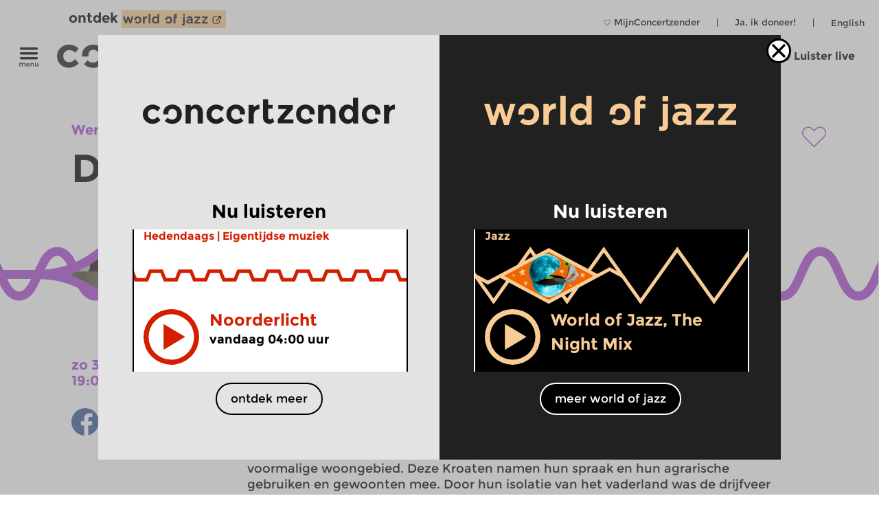

--- FILE ---
content_type: image/svg+xml
request_url: https://www.concertzender.nl/wp-content/plugins/program-guide/images/slider/2.2.5.3.svg
body_size: 212
content:
<svg id="Laag_1" data-name="Laag 1" xmlns="http://www.w3.org/2000/svg" viewBox="0 0 256 112"><defs><style>.cls-1{fill:none;stroke:#ac48d3;stroke-miterlimit:10;stroke-width:6px;}</style></defs><title>CZ-basis-rond</title><path class="cls-1" d="M0,56c3.2,7.5,6.4,15,12.8,15s9.6-7.5,12.8-15S32,41,38.4,41,48,48.5,51.2,56"/><path class="cls-1" d="M-51.2,56c3.2,7.5,6.4,15,12.8,15s9.6-7.5,12.8-15,6.4-15,12.8-15S-3.2,48.5,0,56"/><path class="cls-1" d="M256,56c3.2,7.5,6.4,15,12.8,15s9.6-7.5,12.8-15,6.4-15,12.8-15,9.6,7.5,12.8,15"/><path class="cls-1" d="M153.6,56c3.2,7.5,6.4,15,12.8,15s9.6-7.5,12.8-15,6.4-15,12.8-15,9.6,7.5,12.8,15"/><path class="cls-1" d="M204.8,56c3.2,7.5,6.4,15,12.8,15s9.6-7.5,12.8-15,6.4-15,12.8-15,9.6,7.5,12.8,15"/><path class="cls-1" d="M102.4,56c3.2,7.5,6.4,15,12.8,15s9.6-7.5,12.8-15,6.4-15,12.8-15,9.6,7.5,12.8,15"/><path class="cls-1" d="M51.2,56c3.2,7.5,6.4,15,12.8,15s9.6-7.5,12.8-15,6.4-15,12.8-15,9.6,7.5,12.8,15"/></svg>

--- FILE ---
content_type: image/svg+xml
request_url: https://www.concertzender.nl/wp-content/plugins/program-guide/images/slider/3.5.2.9.svg
body_size: 171
content:
<svg id="Laag_1" data-name="Laag 1" xmlns="http://www.w3.org/2000/svg" viewBox="0 0 256 112"><defs><style>.cls-1{fill:none;stroke:#f8cc94;stroke-miterlimit:10;stroke-width:6px;}</style></defs><title>CZ-basis-ruit_blue</title><polyline class="cls-1" points="128 56 160 101 224 11 256 56"/><polyline class="cls-1" points="256 56 288 101 352 11 384 56"/><polyline class="cls-1" points="-128 56 -96 101 -32 11 0 56"/><polyline class="cls-1" points="0 56 32 101 96 11 128 56"/></svg>

--- FILE ---
content_type: image/svg+xml
request_url: https://www.concertzender.nl/wp-content/plugins/cz-player/images/volume-icon-loud.svg
body_size: 219
content:
<?xml version="1.0" encoding="UTF-8" standalone="no"?>
<svg xmlns="http://www.w3.org/2000/svg" version="1.0"  width="500" height="500" viewBox="0 0 75 75">
<path d="M39.389,13.769 L22.235,28.606 L6,28.606 L6,47.699 L21.989,47.699 L39.389,62.75 L39.389,13.769z"
style="stroke:#111;stroke-width:5;stroke-linejoin:round;fill:#111;"
/>
<path d="M48,27.6a19.5,19.5 0 0 1 0,21.4M55.1,20.5a30,30 0 0 1 0,35.6M61.6,14a38.8,38.8 0 0 1 0,48.6" style="fill:none;stroke:#111;stroke-width:5;stroke-linecap:round"/>
</svg>

--- FILE ---
content_type: image/svg+xml
request_url: https://www.concertzender.nl/wp-content/uploads/Logo_cz_SVGs/Wereld/CZ-logo_wereld_b.svg
body_size: 2042
content:
<?xml version="1.0" encoding="utf-8"?>
<!-- Generator: Adobe Illustrator 23.1.0, SVG Export Plug-In . SVG Version: 6.00 Build 0)  -->
<svg version="1.1"
	 id="svg2" sodipodi:docname="CZ-logo_1.eps" xmlns:inkscape="http://www.inkscape.org/namespaces/inkscape" xmlns:sodipodi="http://sodipodi.sourceforge.net/DTD/sodipodi-0.dtd" xmlns:svg="http://www.w3.org/2000/svg"
	 xmlns="http://www.w3.org/2000/svg" xmlns:xlink="http://www.w3.org/1999/xlink" x="0px" y="0px" viewBox="0 0 695.8 89.9"
	 style="enable-background:new 0 0 695.8 89.9;" xml:space="preserve">
<style type="text/css">
	.st0{fill:#AC48D3;}
</style>
<sodipodi:namedview  bordercolor="#666666" borderopacity="1.0" id="namedview4" inkscape:pagecheckerboard="0" inkscape:pageopacity="0.0" inkscape:pageshadow="2" pagecolor="#ffffff">
	</sodipodi:namedview>
<g id="g8" transform="matrix(1.3333333,0,0,-1.3333333,0,71.333333)" inkscape:groupmode="layer" inkscape:label="ink_ext_XXXXXX">
	<g id="g10" transform="scale(0.1)">
		<path id="path12" class="st0" d="M206,95.2c35.6,0,67.7,17.8,96.2,53.5l63.4-71.3c-49.4-51.3-102.9-77-160.4-77
			S99.1,18.6,59.4,54.9C19.8,91.2,0,138.8,0,197.4c0,58.7,20.1,106.4,60.2,143.3c40.2,36.8,87.8,55.3,143,55.3
			c27.6,0,55.5-5.7,83.8-17.1s53.1-28.3,74.5-50.6l-55.6-72.7c-12.4,14.7-27.4,26.1-45.3,34.2c-17.8,8.1-35.5,12.1-53.1,12.1
			c-28,0-52.2-9.2-72.4-27.4c-20.2-18.3-30.3-43.7-30.3-76.3s10.1-57.9,30.3-75.9C155.3,104.2,178.9,95.2,206,95.2"/>
		<path id="path14" class="st0" d="M990.9,219.9V6.1H884v383.5h106.9v-42.8c32.3,32.8,68.7,49.2,109.1,49.2s74.3-14.3,101.6-42.8
			c27.3-28.5,41-66.5,41-114.1V6.1h-106.9v216.7c0,58.9-21.6,88.4-64.9,88.4c-21.4,0-40-7.7-56-23.2
			C998.9,272.5,990.9,249.8,990.9,219.9"/>
		<path id="path16" class="st0" d="M1523.4,95.2c35.6,0,67.7,17.8,96.2,53.5l63.4-71.3c-49.4-51.3-102.9-77-160.4-77
			c-57.5,0-106.1,18.2-145.8,54.5c-39.7,36.4-59.5,83.9-59.5,142.6s20.1,106.4,60.2,143.3c40.2,36.8,87.8,55.2,142.9,55.2
			c27.6,0,55.5-5.7,83.8-17.1s53.1-28.3,74.5-50.6l-55.6-72.7c-12.4,14.7-27.4,26.1-45.3,34.2c-17.8,8.1-35.5,12.1-53.1,12.1
			c-28,0-52.2-9.2-72.4-27.4c-20.2-18.3-30.3-43.7-30.3-76.3s10.1-57.9,30.3-75.9C1472.6,104.2,1496.3,95.2,1523.4,95.2"/>
		<path id="path18" class="st0" d="M2392.5,295.5c-31.8,0-55.6-11.3-71.3-33.9s-23.5-52.4-23.5-89.5V6.1h-106.9v383.5h106.9V339
			c13.8,15.7,31,29,51.7,39.9s41.7,16.6,63.1,17.1l0.7-100.5H2392.5"/>
		<path id="path20" class="st0" d="M2487.4,504.3H2595V389.6h92.7v-77H2595V140.8c0-14.7,3.8-26.3,11.4-34.6
			c7.6-8.3,16.6-12.5,27.1-12.5c20,0,36.8,9,50.6,27.1L2724,46c-33.3-30.4-68.3-45.6-105.1-45.6s-67.9,12.1-93.4,36.4
			c-25.4,24.2-38.1,57.3-38.1,99.1V504.3"/>
		<path id="path22" class="st0" d="M2792.5,9.6H3119v82h-201l190.3,215.9V386H2806v-81.3h171.8L2792.5,93.1V9.6"/>
		<path id="path24" class="st0" d="M3738,219.9V6.1h-106.9v383.5H3738v-42.8c32.3,32.8,68.7,49.2,109.1,49.2
			c40.4,0,74.2-14.3,101.6-42.8c27.3-28.5,41-66.5,41-114.1V6.1h-106.9v216.7c0,58.9-21.6,88.4-64.9,88.4c-21.4,0-40-7.7-56-23.2
			C3746,272.5,3738,249.8,3738,219.9"/>
		<path id="path26" class="st0" d="M4170.8,197.1c0-30.9,9.3-56.2,27.8-75.9s40.1-29.6,64.9-29.6c24.7,0,45.7,9.9,63.1,29.6
			c17.3,19.7,26,45.1,26,76.3c0,31.1-8.7,57-26,77.7c-17.4,20.7-38.6,31-63.8,31s-46.8-10.5-64.9-31.4
			C4179.9,253.9,4170.8,228,4170.8,197.1L4170.8,197.1z M4238.2,0.4c-45.4,0-85.9,19.2-121.5,57.7c-35.6,38.5-53.5,86.3-53.5,143.3
			s17.4,103.7,52,140.1c34.7,36.4,75.3,54.5,121.9,54.5s84.6-16.4,114-49.2V535H4458V6.1h-106.9v50.6
			C4321.2,19.1,4283.6,0.4,4238.2,0.4"/>
		<path id="path28" class="st0" d="M5197.5,295.5c-31.9,0-55.6-11.3-71.3-33.9c-15.7-22.6-23.5-52.4-23.5-89.5V6.1h-106.9v383.5
			h106.9V339c13.8,15.7,31,29,51.7,39.9s41.7,16.6,63.1,17.1l0.7-100.5H5197.5"/>
		<path id="path30" class="st0" d="M1931.9,88.7c-23.3,0-44.2,6.6-62.7,20c-2,1.4-3.9,2.9-5.8,4.5c-1,0.9-2,1.8-2.9,2.6
			c-0.3,0.3-0.7,0.6-1,0.9c-7.4,7-13.1,14.9-17.1,23.6c-24.5,47.6-15.4,119.5,27.6,147.9c17.6,12.8,36.9,19.2,58.1,19.2
			c21.1,0,39.1-6.2,53.8-18.5c14.7-12.4,23.3-29.9,25.7-52.8c1.1-10.4,1.2-27.2,1-42.4H2116v23.2c0,55.6-18.4,99.3-55.2,131.2
			c-37,31.9-81.8,47.9-134.6,47.9c-52.7,0-98.5-17.8-137.2-53.5c-38.7-35.6-58.1-83.6-58.1-144s19-108.5,57-144.3
			c38-35.9,86.1-53.8,144.3-53.8c58.2,0,108.9,20.4,152.2,61.3l-59.9,64.9C2000.4,101.3,1969.5,88.7,1931.9,88.7"/>
		<path id="path32" class="st0" d="M3374.3,88.7c-23.3,0-44.2,6.6-62.7,20c-2,1.4-3.9,2.9-5.8,4.5c-1,0.9-2,1.8-2.9,2.6
			c-0.3,0.3-0.7,0.6-1,0.9c-7.4,7-13.1,14.9-17.1,23.6c-24.5,47.6-15.4,119.5,27.6,147.9c17.6,12.8,36.9,19.2,58.1,19.2
			c21.1,0,39.1-6.2,53.8-18.5c14.7-12.4,23.3-29.9,25.7-52.8c1.1-10.4,1.2-27.2,1-42.4h107.4v23.2c0,55.6-18.4,99.3-55.3,131.2
			c-36.8,31.8-81.6,47.8-134.4,47.8s-98.5-17.8-137.2-53.5c-38.7-35.6-58.1-83.6-58.1-144s19-108.5,57-144.3
			c38-35.9,86.1-53.8,144.4-53.8c58.2,0,108.9,20.4,152.2,61.3l-59.9,64.9C3442.7,101.3,3411.8,88.7,3374.3,88.7"/>
		<path id="path34" class="st0" d="M4735.6,88.7c-23.3,0-44.2,6.6-62.7,20c-2,1.4-3.9,2.9-5.8,4.5c-1,0.9-2,1.8-3,2.6
			c-0.3,0.3-0.7,0.6-1,0.9c-7.4,7-13.1,14.9-17.1,23.6c-24.5,47.6-15.4,119.5,27.6,147.9c17.6,12.8,36.9,19.2,58.1,19.2
			s39.1-6.2,53.8-18.5c14.7-12.4,23.3-29.9,25.7-52.8c1.1-10.4,1.2-27.2,1-42.4h107.4v23.2c0,55.6-18.4,99.3-55.2,131.2
			c-36.8,31.8-81.6,47.8-134.4,47.8s-98.5-17.8-137.2-53.5c-38.7-35.6-58.1-83.6-58.1-144s19-108.5,57-144.3
			c38-35.9,86.1-53.8,144.3-53.8c58.2,0,108.9,20.4,152.2,61.3l-59.9,64.9C4804,101.3,4773.1,88.7,4735.6,88.7"/>
		<path id="path36" class="st0" d="M749.9,53.8C711.9,17.9,663.7,0,605.5,0S496.6,20.4,453.3,61.3l59.9,64.9
			c24.2-25.2,55.1-37.8,92.7-37.8c23.3,0,44.2,6.6,62.7,20c2,1.4,3.9,2.9,5.8,4.5c1,0.9,2,1.8,2.9,2.6c0.3,0.3,0.7,0.6,1,0.9
			c7.4,7,13.1,14.9,17.1,23.6c24.5,47.6,15.4,119.5-27.6,147.9c-17.6,12.8-36.9,19.2-58.1,19.2c-21.1,0-39.1-6.2-53.8-18.5
			c-14.7-12.4-23.3-29.9-25.7-52.8c-1.1-10.4-1.2-27.2-1-42.4H422v23.2c0,55.6,18.4,99.3,55.2,131.2c36.8,31.8,81.6,47.8,134.4,47.8
			c52.7,0,98.5-17.8,137.2-53.5c38.7-35.6,58.1-83.6,58.1-144C806.9,137.8,787.9,89.7,749.9,53.8"/>
	</g>
</g>
</svg>


--- FILE ---
content_type: image/svg+xml
request_url: https://www.concertzender.nl/wp-content/uploads/2016/10/CZ-pause-wereld.svg
body_size: 163
content:
<svg id="Layer_1" data-name="Layer 1" xmlns="http://www.w3.org/2000/svg" viewBox="0 0 77 77"><defs><style>.cls-1{fill:#ac48d3;}</style></defs><title>CZ-logo</title><path class="cls-1" d="M38.5,7A31.5,31.5,0,1,1,7,38.5,31.54,31.54,0,0,1,38.5,7m0-7A38.5,38.5,0,1,0,77,38.5,38.5,38.5,0,0,0,38.5,0h0Z"/><rect class="cls-1" x="24.71" y="20.4" width="9.16" height="35.9"/><rect class="cls-1" x="43.13" y="20.4" width="9.16" height="35.9"/></svg>

--- FILE ---
content_type: image/svg+xml
request_url: https://www.concertzender.nl/wp-content/plugins/program-guide/images/slider/1.1.5.2.svg
body_size: 341
content:
<?xml version="1.0" encoding="utf-8"?>
<!-- Generator: Adobe Illustrator 20.0.0, SVG Export Plug-In . SVG Version: 6.00 Build 0)  -->
<svg version="1.1" id="Laag_1" xmlns="http://www.w3.org/2000/svg" xmlns:xlink="http://www.w3.org/1999/xlink" x="0px" y="0px"
	 viewBox="0 0 256 112" style="enable-background:new 0 0 256 112;" xml:space="preserve">
<style type="text/css">
	.st0{fill:none;stroke:#D31F00;stroke-width:6;stroke-miterlimit:10;}
</style>
<polyline class="st0" points="-3,48.5 3,63.5 22.6,63.5 28.6,48.5 48.2,48.5 54.2,63.5 73.8,63.5 79.8,48.5 99.4,48.5 105.4,63.5 
	125,63.5 131,48.5 150.6,48.5 156.6,63.5 176.2,63.5 182.2,48.5 201.8,48.5 207.8,63.5 227.4,63.5 233.4,48.5 253,48.5 259,63.5 "/>
</svg>
